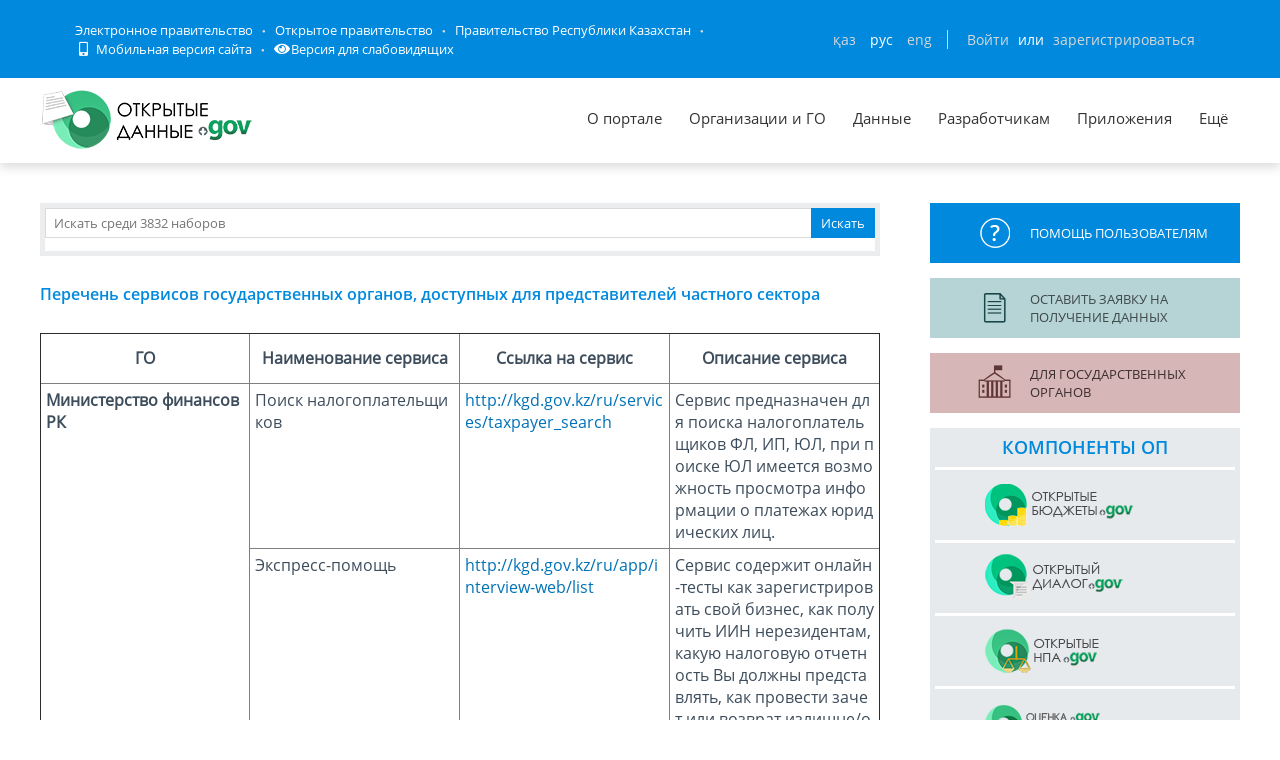

--- FILE ---
content_type: text/html; charset=utf-8
request_url: https://data.egov.kz/pages/portalpage?id=67020094
body_size: 18061
content:
<html class="" lang="ru">
<head>
    <meta charset="utf-8">
    <title>Перечень сервисов государственных органов, доступных для представителей частного сектора</title>
    <link rel="icon" type="image/png" href="/public/images/icondata.png">

    
    
    <meta content="width=device-width, initial-scale=1.0" name="viewport">
    

    <meta http-equiv="X-UA-Compatible" content="IE=edge,chrome=1">

    <meta content="Перечень сервисов государственных органов, доступных для представителей частного сектора" name="description">
    <meta content="Перечень сервисов государственных органов, доступных для представителей частного сектора" name="keywords">
    <meta content="egov" name="author">
    <meta name="robots" content="index, follow">

    <meta property="og:site_name" content="Открытые данные">
    <meta property="og:title" content="Перечень сервисов государственных органов, доступных для представителей частного сектора">
    <meta property="og:description" content="Перечень сервисов государственных органов, доступных для представителей частного сектора">
    <meta property="og:type" content="website">
    <meta property="og:image" content="https://data.egov.kz/public/images/logodataru.png"><!-- link to image for socio -->
    <meta property="og:url" content="https://data.egov.kz/pages/portalPage?id=67020094">

    <link rel="stylesheet" href="/public/css/style.css" />
    <link href="/public/assets/frontend/layout/css/style.css" rel="stylesheet">
    <link href="/public/assets/global/css/components.css" rel="stylesheet">

    <!-- Global styles START -->
    <link href="/public/assets/global/plugins/font-awesome/css/font-awesome.min.css" rel="stylesheet">
    <link href="/public/assets/global/plugins/bootstrap/css/bootstrap.min.css" rel="stylesheet">
    <!-- Global styles END -->

    <link href="/public/assets/global/plugins/ion.rangeslider/css/ion.rangeSlider.css" rel="stylesheet" type="text/css"/>
    <link href="/public/assets/global/plugins/ion.rangeslider/css/ion.rangeSlider.Metronic.css" rel="stylesheet" type="text/css"/>

    <!-- BEGIN PAGE LEVEL STYLES -->
    <link rel="stylesheet" type="text/css" href="/public/assets/global/plugins/bootstrap-select/bootstrap-select.min.css"/>
    <link rel="stylesheet" type="text/css" href="/public/assets/global/plugins/select2/select2.css"/>
    <link rel="stylesheet" type="text/css" href="/public/assets/global/plugins/jquery-multi-select/css/multi-select.css"/>
    <!-- BEGIN THEME STYLES -->

    <!-- Page level plugin styles START -->
    <link href="/public/assets/global/plugins/fancybox/source/jquery.fancybox.css" rel="stylesheet">
    <link href="/public/assets/global/plugins/carousel-owl-carousel/owl-carousel/owl.carousel.css" rel="stylesheet">
    <link href="/public/assets/global/plugins/slider-revolution-slider/rs-plugin/css/settings.css" rel="stylesheet">
    <link href="/public/assets/global/plugins/uniform/css/uniform.default.css" rel="stylesheet" type="text/css">
    <link href="/public/assets/global/plugins/bootstrap-switch/css/bootstrap-switch.min.css" rel="stylesheet" type="text/css"/>

    <link href="/public/assets/global/plugins/jquery-ui/jquery-ui-1.10.3.custom.min.css" rel="stylesheet"/>
    <!-- Page level plugin styles END -->
    <link rel="stylesheet" type="text/css" href="/public/assets/global/plugins/bootstrap-toastr/toastr.min.css"/>
    <!-- Theme styles START -->
    <link href="/public/assets/global/css/components.css" rel="stylesheet">
    <link href="/public/assets/global/css/plugins.css" rel="stylesheet">
    <link href="/public/assets/frontend/layout/css/style.css" rel="stylesheet">
    <link href="/public/assets/frontend/pages/css/style-shop.css" rel="stylesheet" type="text/css">
    <link href="/public/assets/frontend/pages/css/style-revolution-slider.css" rel="stylesheet"><!-- metronic revo slider styles -->
    <link href="/public/assets/frontend/layout/css/style-responsive.css" rel="stylesheet">
    <link href="/public/assets/frontend/layout/css/themes/green.css" rel="stylesheet" id="style-color">
    <link href="/public/assets/frontend/layout/css/custom.css" rel="stylesheet">
    <link href="/public/assets/global/plugins/simple-line-icons/simple-line-icons.min.css" rel="stylesheet">
    <link rel="stylesheet" type="text/css" href="/public/assets/global/plugins/typeahead/typeahead.css">
    <link rel="stylesheet" type="text/css" href="/public/css/jcarousel.basic.css">

    <link href="/public/stylesheets/main.css" rel="stylesheet">
    <link href="/public/stylesheets/e-header.css" rel="stylesheet">

    <style type="text/css">
    </style>

    <link rel="stylesheet" type="text/css" href="/public/css/jcarousel.basic.css">

    <link rel="stylesheet" type="text/css" href="/public/slick/slick.css" />
    <link rel="stylesheet" type="text/css" href="/public/slick/slick-theme.css" />

    <link rel="stylesheet" href="/public/mobile/mobile.css"/>
    <link href="/public/mobile/mobile_full_view.css" rel="stylesheet" type="text/css">

    <!--Spec version-->
    <link rel="stylesheet" href="/public/spec/spec.css"/>
    <link href="/public/spec/spec-inverted.css" rel="stylesheet">
    <link rel="stylesheet" href="/public/fontawesome/css/all.css">

</head>

<body id="body-id" class=" ">
<div
        class="op-title-info"
        data-legalacts="component.OPENNPA"
        data-data="component.OPENDATA"
        data-budget="component.OPENBUDGET"
        data-dialog="component.OPENDIALOG"
        data-evaluation="component.EVALUATION"
        data-calendar_epir_events="calendar_epir_events"
></div>







<div id="proposalModal" class="modal fade" tabindex="-1" data-backdrop="static" data-keyboard="false">
    <div class="modal-dialog" style="z-index: 99999">
        <div class="modal-content">
            <div class="modal-header">
                <button type="button" class="close" data-dismiss="modal" aria-hidden="true"></button>
                <h4 class="modal-title">Заявка на открытые данные</h4>
            </div>
            <div class="modal-body">
                <ul class="nav nav-tabs nav-justified">
                    <li class="active" id="actualTab">
                        <a href="#tab_1_1_1" data-toggle="tab">
                        На актуализацию </a>
                    </li>
                    <li class="" id="publishTab">
                        <a href="#tab_1_1_2" data-toggle="tab">
                        На публикацию </a>
                    </li>

                </ul>
                <div class="tab-content">
                    <div class="tab-pane active" id="tab_1_1_1">
                        Для добавления заявки Вам необходимо осуществить <a href="/security/loginwithproposalmodal">авторизацию</a> или <a href="https://idp.egov.kz/idp/register.jsp">зарегистрироваться</a> 
                    </div>
                    <div class="tab-pane" id="tab_1_1_2">
                        Для добавления заявки Вам необходимо осуществить <a href="/security/loginwithproposalmodal">авторизацию</a> или <a href="https://idp.egov.kz/idp/register.jsp">зарегистрироваться</a> 
                    </div>

                </div>
            </div>
            <div class="modal-footer">
                <button type="button" data-dismiss="modal" class="btn default">Отмена</button>
            </div>
        </div>
    </div>
</div>





<link href="/public/assets/global/plugins/bvi/css/bvi.min.css" rel="stylesheet">
<div id="top">
    
    
    <header class="b-header">
    
        <div class="b-header__container container">
            <a href="#" class="b-header__menu-links js_showHeaderMenu">
                <span class="b-header__menu-btn"></span>
            </a>
            <div class="b-header__link-block js_headerMenu">
                <ul class="b-header__list">
                    <li class="b-header__list-item">
                        <a href="http://egov.kz" target="_blank" class="b-header__list-link">Электронное правительство</a>
                    </li>
                    <li class="b-header__list-item">
                        <a href="http://open.egov.kz" target="_blank" class="b-header__list-link">Открытое правительство</a>
                    </li>
                    <li class="b-header__list-item">
                        
                        <a href="http://government.kz/ru" target="_blank" class="b-header__list-link">Правительство Республики Казахстан</a>
                        
                        
                        
                    </li>
                    <li class="b-header__list-item mobile-version hide-spec hide-mobile">
                        <a href="javascript:void(0);" class="b-header__list-link">
                            <i class="fas fa-mobile-alt"></i>
                            Мобильная версия сайта</a>
                    </li>
<!--                    <li class="b-header__list-item spec-version hide-spec hide-mobile">-->
<!--                        <a href="javascript:void(0);" class="bvi-open b-header__list-link">-->
<!--                            <i class="fas fa-eye"></i>-->
<!--                            Версия для слабовидящихfffffffffff</a>-->
<!--                    </li>-->
                    <li class="b-header__list-item">
                        <a href="#" class="bvi-open b-header__list-link" title="Версия сайта для слабовидящих"><i class="fas fa-eye"></i>Версия для слабовидящих</a>
                    </li>
                </ul>
            </div>
            <div class="b-header__block">
                <div class="b-header__infoblock">
                    <div class="b-header__info b-header__info--lang">
                        <a href="/application/changelang?lang=kk" data-lang="kk" class=" b-header__link">ҚАЗ</a>
                        <a href="/application/changelang?lang=ru" data-lang="ru" class="b-header__link_active2 b-header__link">РУС</a>
                        <a href="/application/changelang?lang=en" data-lang="en" class=" b-header__link">ENG</a>
                    </div>
                    
                    
                        <div class="b-header__info">
                            <a href="/security/login" class="b-header__link">Войти</a>
                            <span class="b-header__text">или</span>
                            <a href="https://idp.egov.kz/idp/register.jsp" class="b-header__link">зарегистрироваться</a>
                        </div>
                    
                </div>
            </div>
        </div>
    </header>
    <!-- END HEADER -->
    <div id="top_2">
        <div class="inblock">
            <a id="logo" href="/"><img src="/public/images/logodataru.png"  /></a>
			<div class="resize top-menu-wrapper">
                <ul class="topmenu topright resize">
                    <li class=""><a href="/pages/about" >О портале</a></li>
                    <li class=""><a href="/govagenciescontroller/list" >Организации и ГО</a></li>
                    <li class="">
                        <a href="/datasets/listbygovagency">Данные</a>

                        <ul class="dropdown-menu">
                            <li class=""><a href="/datasets/listbycategory">По категориям</a></li>
                            <li class=""><a href="/datasets/listbygovagency">По ГО/организациям</a></li>
                            <li class=""><a href="/datasets/byusers">От внешних пользователей</a></li>
                            <li class=" hide-mobile"><a href="/proposals/actualize">Заявки</a></li>
                            <li class="show-mobile"><a href="#">Категории</a></li>
                            <li class=""><a href="/datasets/archive">Архивы</a></li>
                        </ul>
                    </li>
                    <li class="">
                        <a href="/pages/samples">Разработчикам</a>

                        <ul class="dropdown-menu">
                            <li><a href="/pages/samples">Описание API</a></li>
                            <li><a href="/pages/format">Формат данных</a></li>
                            <li class="">
                                <a href="/services/sample">
                                Примеры сервисов
                                </a>

                                <ul class="dropdown-menu">
                                    <li><a href="/services/rka">Поиск по РКА</a></li>
                                    <li><a href="/services/street">Проверка улиц</a></li>
                                    <li><a href="/services/con">Поиск ЦОН</a></li>
                                    <li><a href="/services/notaries">Поиск Нотариус</a></li>
                                    <li><a href="/services/pharmacy">Поиск Аптек</a></li>
                                </ul>
                            </li>
                            <li><a href="/application/downloadservicelist"><span>Перечень сервисов</span></a></li>
                            <li><a href="/profile/apikeylist"><span>Кабинет разработчика</span></a></li>

                        </ul>
                    </li>
                    <li class="show-mobile"><a href="javascript:void(0);">Подать заявку</a>
                        <ul>
                            <li><a
                                    data-original-title="Заявка на открытые данные"
                                    data-placement="left"
                                    data-toggle="modal"
                                    href="#proposalModal">На публикацию</a></li>
                            <li><a
                                    data-original-title="Заявка на открытые данные"
                                    data-placement="left"
                                    data-toggle="modal"
                                    href="#proposalModal">На актуализацию</a></li>
                        </ul>
                    </li>

                    <!--<li class=" hide-mobile"><a href="/news/list">Новости</a></li>-->
                    <li class=""><a href="/apps/list">Приложения</a></li>
                    <li class="show-mobile"><a href="javascript:void(0);">Компоненты ОП</a>
                        <ul>
                            <li><a class="none-decoration" href="https://dialog.egov.kz/">Открытый диалог</a></li>
                            <li><a class="none-decoration" href="https://budget.egov.kz/">Открытые бюджеты</a></li>
                            <li><a class="none-decoration" href="https://legalacts.egov.kz/">Открытые НПА</a></li>
                            <li><a class="none-decoration" href="https://evaluation.egov.kz/">Оценка эффективности деятельности ГО</a></li>
                        </ul>
                    </li>
                    <li class="show-mobile"><a href="/pages/help">Помощь пользователям</a></li>
                    <li>
                        <a>Ещё</a>

                        <ul class="dropdown-menu">
                            <li class=""><a href="/pages/faq">FAQ</a></li>

                            <li class=""><a href="/contests/list">Конкурсы</a></li>
                            
                            
                                <li class=""><a href="/pages/portalpage?id=57238451">АИС ОИП</a></li>
                                
                                <li class=""><a href="/pages/portalpage?id=122085422">Сервисы КПСиСУ</a></li>
                                
                                
                        </ul>
                    </li>
                </ul>
            </div>
        </div>
        <div class="extended-search col-xs-12 show-mobile">
            <div class="button-wrapper col-xs-12">
                <div class="button-position"></div>
            </div>
            <form action="/datasets/search" method="GET" id="searchM">
                <div id="mainBlock" style="display: none; width: 829px;padding: 15px">
                <input type="text" name="expType" id="expType" value="0" style="display: none"/>
                <div class="row">
                    <div class="col-xs-12 col-sm-6 col-md-6">
                        <div class="form-group">
                            <label for="govAgencyId">Владелец</label>
                            <select class="form-control" name="govAgencyId" id="govAgencyId">
                                <option value="">Не указано</option>
                                
                            </select>
                            <label for="category">Категории</label>
                            <select class="form-control" name="category">
                                <option value="">Не указано</option>
                                
                                <option value="AVS-EI0B99eXTcgzfxyo">Государственный сектор</option>
                                
                                <option value="AVHs8sbVNUjQC95Q0cm9">Здравоохранение</option>
                                
                                <option value="AX0OQPoNG0QrlYMCh_Ui">Инновации и связь</option>
                                
                                <option value="AXBYBzt4GpHoG9G1U8bl">Культура. Информация.</option>
                                
                                <option value="AXBYDCDMGpHoG9G1U8b7">Население и общество</option>
                                
                                <option value="AVHs80ZbNUjQC95Q0cri">Образование и наука</option>
                                
                                <option value="AVHs-IzUNUjQC95Q0d0s">Правовая система и общественная безопасность</option>
                                
                                <option value="AVUumIGU99eXTcgzf6YQ">Промышленность</option>
                                
                                <option value="AVUGiYXo99eXTcgzf4b8">Сельское, лесное, охотничье и рыбное хозяйства</option>
                                
                                <option value="AVSkW4E-99eXTcgzeLZt">Строительство и жилищно-коммунальное хозяйство</option>
                                
                                <option value="AVWfvGzsv7qpUunhUQ9U">Торговля</option>
                                
                                <option value="AVHs9wRnNUjQC95Q0dd2">Транспорт</option>
                                
                                <option value="AVHs8-bUNUjQC95Q0c0r">Труд, занятость и социальное обеспечение</option>
                                
                                <option value="AVWWoCRhv7qpUunhUOSf">Туризм и спорт</option>
                                
                                <option value="AVHs9e09NUjQC95Q0dQH">Финансы</option>
                                
                                <option value="AVHs-SziNUjQC95Q0d92">Экология, окружающая среда и гражданская защита</option>
                                
                                <option value="AVS9OWO599eXTcgzfxvi">Экономика</option>
                                
                                <option value="AVWQUcRBv7qpUunhTlT9">Энергетика</option>
                                
                            </select>
                        </div>
                    </div>
                    <div class="col-xs-12 col-sm-6 col-md-6">
                        <div class="form-group">
                            <label for="statusType">Статус актуальности</label>
                            <select class="form-control" name="statusType">
                                <option value="">Не указано</option>
                                <option value="1">Да</option>
                                <option value="0">Нет</option>
                            </select>
                            <label for="actualType">Тип актуализации</label>
                            <select class="form-control" name="actualType">
                                <option value="">Не указано</option>
                                <option value="DAILY">Ежедневно</option>
                                <option value="WEEKLY">Еженедельно</option>
                                <option value="MONTHLY">Ежемесячно</option>
                                <option value="QUARTERLY">Ежеквартально</option>
                                <option value="YEARLY">Ежегодно</option>
                                <option value="CONSTANTLY">Постоянно</option>
                                <option value="TWO_TIMES_A_YEAR">2 раза в год</option>
                                <option value="ONCE_EVERY_SIX_MONTHS">1 раз в полгода</option>
                                <option value="ONCE_EVERY_THREE_YEARS">1 раз в 3 года</option>
                                <option value="ONCE_EVERY_FOUR_YEARS">1 раз в 4 года</option>
                                <option value="ONCE_EVERY_FIVE_YEARS">1 раз в 5 лет</option>

                                <option value="AS_NEEDED">По мере необходимости</option>
                            </select>
                            <label class="control-label">Сортировать&nbsp;По:</label>
                            <select class="form-control" name="datasetSortSelect">
                                <option value="createdDateAsc">Дате создания (По возрастанию)</option>
                                <option value="createdDateDesc"
                                        selected="selected">Дате создания (По убыванию)</option>
                                <option value="modifiedDateAsc">Дате обновления (По возрастанию)</option>
                                <option value="modifiedDateDesc">Дате обновления (По убыванию)</option>
                            </select>
                            <div class="date-extended-search">
                                <label for="pDateBeg" style="font-size: 13px;">Период публикации</label>
                                <div class="form-control" style="border: none!important;">
                                    <span class="input-wrapper"><input type="date" name="pDateBeg"/></span>
                                    <span class="input-wrapper"><input type="date" name="pDateEnd"/></span>
                                </div>
                            </div>
                        </div>
                    </div>
                </div>
                <div class="modal-footer">
                    <div class="extended-search-footer-button">
                        <button type="button" class="btn btn-danger" onclick="mainReset()">Сбросить</button>
                    </div>
                    <div class="extended-search-footer-button">
                        <button type="submit" class="btn btn-success">Искать</button>
                    </div>
                </div>
                    <input type="hidden" name="text" id="mobile-text-field" />
            </div>
            </form>
        </div>
    </div>
</div>
<script src="/public/assets/global/plugins/jquery-1.11.0.min.js" type="text/javascript"></script>
<script src="/public/assets/global/plugins/bvi/js/js.cookie.js" type="text/javascript"></script>
<script src="/public/assets/global/plugins/bvi/js/bvi-init.js" type="text/javascript"></script>
<script src="/public/assets/global/plugins/bvi/js/bvi.min.js" type="text/javascript"></script>
<input type="hidden" name="authenticityToken" value="f708f64b555c246fbdfbdb45139d0500be8ccbab"/>





<div class="resize">
<div id="main_1" class="mainblock resize">
    <div class="mainleft">

        <div id="search">
            <form action="/datasets/search" method="GET">
                <input type="text" name="text" class="text" placeholder="Искать среди 3832 наборов" /><input type="submit" name="ok" class="button" value="Искать" />
            </form>
        </div>
    

    <h4 class="margin-top-30 margin-bottom-30">Перечень сервисов государственных органов, доступных для представителей частного сектора</h4>
    <div class="page-body">
    <style type="text/css">th {text-align: center; vertical-align: middle; height: 50px; word-break: break-all;}
  td {vertical-align: top; padding: 5px 5px; word-break: break-all;}
a {color:#0073b7}
</style>
<table align="right" border="1" cellpadding="1" cellspacing="1" style="width: 100%; table-layout: fixed">
	<thead>
		<tr>
			<th scope="col">ГО</th>
			<th scope="col"><b>Наименование сервиса</b></th>
			<th scope="col"><b>Ссылка на сервис</b></th>
			<th scope="col"><b>Описание сервиса</b></th>
		</tr>
	</thead>
	<tbody>
		<tr>
			<td colspan="1" rowspan="16"><b>Министерство финансов РК</b></td>
			<td>Поиск налогоплательщиков</td>
			<td><a href="http://kgd.gov.kz/ru/services/taxpayer_search">http://kgd.gov.kz/ru/services/taxpayer_search</a></td>
			<td>Сервис предназначен для поиска налогоплательщиков ФЛ, ИП, ЮЛ, при поиске ЮЛ имеется возможность просмотра информации о платежах юридических лиц.</td>
		</tr>
		<tr>
			<td>Экспресс-помощь</td>
			<td><a href="http://kgd.gov.kz/ru/app/interview-web/list">http://kgd.gov.kz/ru/app/interview-web/list</a></td>
			<td>Сервис содержит онлайн-тесты как зарегистрировать свой бизнес, как получить ИИН нерезидентам, какую налоговую отчетность Вы должны представлять, как провести зачет или возврат излишне/ошибочно уплаченной суммы налога, платы, госпошлины или сбора.</td>
		</tr>
		<tr>
			<td>Реестр плательщиков НДС</td>
			<td><a href="http://kgd.gov.kz/ru/services/ndspayer_search">http://kgd.gov.kz/ru/services/ndspayer_search</a></td>
			<td>Сервис предоставляет возможность пользователям произвести запрос на наличие налогоплательщика Республики Казахстан, зарегистрированного в качестве плательщика НДС.</td>
		</tr>
		<tr>
			<td>Сведения об отсутствии (наличии) налоговой задолженности</td>
			<td><a href="http://kgd.gov.kz/ru/app/culs-taxarrear-search-web">http://kgd.gov.kz/ru/app/culs-taxarrear-search-web</a></td>
			<td>Сервис предназначен для поиска сведений об отсутствии (наличии) налоговой задолженности по заданным критериям.</td>
		</tr>
		<tr>
			<td>Поиск неблагонадежных налогоплательщиков</td>
			<td><a href="http://kgd.gov.kz/ru/services/taxpayer_search_unreliable">http://kgd.gov.kz/ru/services/taxpayer_search_unreliable</a></td>
			<td>Сервис предназначен для поиска неблагонадежных налогоплательщиков, а также пользователь имеет возможность выгрузить списки неблагонадежных налогоплательщиков по Республике Казахстан.</td>
		</tr>
		<tr>
			<td>Розыск</td>
			<td><a href="http://kgd.gov.kz/ru/wanted">http://kgd.gov.kz/ru/wanted</a></td>
			<td>Сервис предназначен для просмотра информации о лицах, объявленных в розыск за совершение уголовных правонарушений в сфере экономической деятельности.</td>
		</tr>
		<tr>
			<td>Электронная книга жалоб</td>
			<td><a href="http://kgd.gov.kz/ru/ebook">http://kgd.gov.kz/ru/ebook</a></td>
			<td>Сервис предназначен для обращений на неправомерные действия должностных лиц органов государственных доходов.</td>
		</tr>
		<tr>
			<td>Поиск сведений о лицах-получателях денег и (или) иного имущества из иностранных источников</td>
			<td><a href="http://kgd.gov.kz/ru/app/kgd-search-money-from-foreign-sources-web">http://kgd.gov.kz/ru/app/kgd-search-money-from-foreign-sources-web</a></td>
			<td>Сервис предназначен для поиска сведений о лицах-получателях денег и (или) иного имущества из иностранных источников.</td>
		</tr>
		<tr>
			<td>Сервис проверки достоверности учетно-контрольной марки на алкогольную продукцию</td>
			<td><a href="http://kgd.gov.kz/ru/services/product_check">http://kgd.gov.kz/ru/services/product_check</a></td>
			<td>Сервис позволяет осуществить поиск достоверности учетно-контрольной марки на алкогольную продукцию по серию и номеру марки. Портал проверяет по указанным номерам в базе данных наличие, либо отсутствие учетно-контрольной марки на алкогольную продукцию.</td>
		</tr>
		<tr>
			<td>Проверка контрольного чека по регистрационному номеру контрольно-кассовой машины</td>
			<td><a href="http://kgd.gov.kz/ru/services/kkm_check">http://kgd.gov.kz/ru/services/kkm_check</a></td>
			<td>Сервис позволяет осуществить поиск контрольного чека по ИИН/БИН и регистрационному номеру контрольно-кассовой машины. Портал проверяет по указанным критериям в базе данных наличие, либо отсутствие ККМ.</td>
		</tr>
		<tr>
			<td>Поиск налогоплательщиков, находящихся на стадии ликвидации</td>
			<td><a href="http://kgd.gov.kz/ru/services/taxpayer_search_liquid">http://kgd.gov.kz/ru/services/taxpayer_search_liquid</a></td>
			<td>Сервис содержит данные о налогоплательщиках, находящихся на стадии ликвидации.</td>
		</tr>
		<tr>
			<td>Поиск налогоплательщиков, сделки (операции) с которыми совершены без фактического выполнения работ, оказания услуг, отгрузки товаров</td>
			<td><a href="http://kgd.gov.kz/ru/taxpayer">http://kgd.gov.kz/ru/taxpayer</a></td>
			<td>Сервис позволяет узнать информацию о налогоплательщиках, сделки (операции) с которыми совершены без фактического выполнения работ, оказания услуг, отгрузки товаров.</td>
		</tr>
		<tr>
			<td>Ввод и печать форм платежных документов</td>
			<td><a href="http://kgd.gov.kz/ru/forms">http://kgd.gov.kz/ru/forms</a></td>
			<td>Сервис позволяет налогоплательщикам набрать и распечатать платежное поручение и (или) квитанцию по уплате налогов и других обязательных платежах в бюджет.</td>
		</tr>
		<tr>
			<td>Поиск документа, подтверждающего резидентство РК</td>
			<td><a href="http://kgd.gov.kz/ru/app/residence-certificates-info-web">http://kgd.gov.kz/ru/app/residence-certificates-info-web</a></td>
			<td>Сервис проверки документа, подтверждающего резидентство РК.</td>
		</tr>
		<tr>
			<td>Реестр саморегулируемых организаций</td>
			<td><a href="http://kgd.gov.kz/ru/content/reestr-samoreguliruemyh-organizaciy-1">http://kgd.gov.kz/ru/content/reestr-samoreguliruemyh-organizaciy-1</a></td>
			<td>Сервис позволяет узнать информацию о саморегулируемых организациях, подавших уведомление о начале деятельности в Комитет государственных доходов Министерства финансов Республики Казахстан.</td>
		</tr>
		<tr>
			<td>Сведения о приостановлении (продлении, возобновлении) представления налоговой отчетности и об отзыве налоговой отчетности</td>
			<td><a href="http://kgd.gov.kz/ru/app/sono-taxdeclaration-search-web">http://kgd.gov.kz/ru/app/sono-taxdeclaration-search-web</a></td>
			<td>Сервис по предоставлению сведений о приостановлении (продлении, возобновлении) представления налоговой отчетности и об отзыве налоговой отчетности.</td>
		</tr>
		<tr>
			<td colspan="1" rowspan="4"><b>Министерство юстиции РК</b></td>
			<td>Реестр должников по исполнительным производствам</td>
			<td><a href="http://www.adilet.gov.kz/ru/kisa/erd">http://www.adilet.gov.kz/ru/kisa/erd</a></td>
			<td>Сервис по предоставлению сведений из АИС &laquo;Единый реестр должников&raquo;.</td>
		</tr>
		<tr>
			<td>Список должников, временно ограниченных на выезд из РК</td>
			<td><a href="http://www.adilet.gov.kz/ru/kisa/zapret">http://www.adilet.gov.kz/ru/kisa/zapret</a></td>
			<td>Сервис по предоставлению сведений из АИС &laquo;Единый реестр должников&raquo;.</td>
		</tr>
		<tr>
			<td>Проверка постановлений судебных исполнителей</td>
			<td><a href="https://aisoip.adilet.gov.kz/lawman/faces/documents.jspx?_afrLoop=5346084690386056&amp;_afrWindowMode=0&amp;_adf.ctrl-state=12ugnpn4yp_4">https://aisoip.adilet.gov.kz/lawman/faces/documents.jspx?_afrLoop=5346084690386056&amp;_afrWindowMode=0&amp;_adf.ctrl-state=12ugnpn4yp_4</a></td>
			<td>С помощью уникального номера электронного постановления можно удостовериться в том, что документ был сформирован на портале АИС &laquo;Органов исполнительного производства&raquo;.</td>
		</tr>
		<tr>
			<td>Реестр охранных документов</td>
			<td><a href="https://gosreestr.kazpatent.kz/">https://gosreestr.kazpatent.kz/</a></td>
			<td>Сервис по поиску информации из государственных реестров изобретений, полезных моделей, промышленных образцов, товарных знаков, наименований мест происхождения товаров, селекционных достижений РК.</td>
		</tr>
		<tr>
			<td colspan="1" rowspan="3"><b>Верховный суд РК</b></td>
			<td>Банк судебных актов</td>
			<td><a href="http://sud.gov.kz/rus/content/bank-sudebnyh-aktov">http://sud.gov.kz/rus/content/bank-sudebnyh-aktov</a></td>
			<td>Сервис по доступу к вступившим в законную силу судебным актам (решениям, постановлениям, приговорам), вынесенным судами в 2009-2018 годах.</td>
		</tr>
		<tr>
			<td>Графики рассмотрения судебных дел</td>
			<td><a href="http://sud.gov.kz/rus/schedule/supervision">http://sud.gov.kz/rus/schedule/supervision</a></td>
			<td>Календарь судебных дел</td>
		</tr>
		<tr>
			<td>Судебный кабинет</td>
			<td><a href="http://office.sud.kz/">http://office.sud.kz/</a></td>
			<td>Единое окно для доступа к электронным сервисам судебных органов РК</td>
		</tr>
		<tr>
			<td colspan="1" rowspan="9"><b>Генеральная прокуратура РК</b></td>
			<td>Подача заявления в полицию</td>
			<td><a href="http://service.pravstat.kz/EussWar/start_sign.jsp">http://service.pravstat.kz/EussWar/start_sign.jsp</a> (с ЭЦП); <a href="http://service.pravstat.kz/EussWar/start_sms.jsp">http://service.pravstat.kz/EussWar/start_sms.jsp</a> (без ЭЦП)</td>
			<td>Сервис для подачи заявлений о преступлениях или происшествиях в режиме реального времени посредством электронного портала Комитета по правовой статистики и специальных учетов Генеральной прокуратуры РК (КПСиСУ).</td>
		</tr>
		<tr>
			<td>Проверка заявления в полицию</td>
			<td><a href="http://qamqor.gov.kz/portal/page/portal/POPageGroup/Services/Euss">http://qamqor.gov.kz/portal/page/portal/POPageGroup/Services/Euss</a></td>
			<td>Сервис для проверки регистрации заявления (сообщения) об уголовном правонарушении по номеру талона, который был выдан правоохранительными органами при принятии заявления.</td>
		</tr>
		<tr>
			<td>Проверка обращения в государственные органы</td>
			<td><a href="http://qamqor.gov.kz/portal/page/portal/POPageGroup/Services/Euol">http://qamqor.gov.kz/portal/page/portal/POPageGroup/Services/Euol</a></td>
			<td>Сервис для проверки письменного обращения по номеру талона.</td>
		</tr>
		<tr>
			<td>Информация об участии транспортного средства в ДТП, повлекших гибель или ранение людей</td>
			<td><a href="http://qamqor.gov.kz/portal/page/portal/POPageGroup/Services/Trans">http://qamqor.gov.kz/portal/page/portal/POPageGroup/Services/Trans</a></td>
			<td>Сервис для проверки информации о транспортных средствах, участвовавших в дорожно - транспортных происшествиях, в результате которых пострадали люди.</td>
		</tr>
		<tr>
			<td>Информация о штрафах</td>
			<td><a href="http://qamqor.gov.kz/portal/page/portal/POPageGroup/Services/Su1ap">http://qamqor.gov.kz/portal/page/portal/POPageGroup/Services/Su1ap</a></td>
			<td>Сервис для проверки информации об административных правонарушениях, неоплаченных штрафах и фактах оплаты штрафов.</td>
		</tr>
		<tr>
			<td>Информация о проверках бизнеса</td>
			<td><a href="http://qamqor.gov.kz/portal/page/portal/POPageGroup/Services/Su">http://qamqor.gov.kz/portal/page/portal/POPageGroup/Services/Su</a></td>
			<td>Сервис для контроля законности проверки того или иного госоргана (СЭС, пожарная служба, налоговая проверка и т.д.).</td>
		</tr>
		<tr>
			<td>Розыск детей</td>
			<td><a href="http://qamqor.gov.kz/portal/page/portal/POPageGroup/Services/SearchChildren">http://qamqor.gov.kz/portal/page/portal/POPageGroup/Services/SearchChildren</a></td>
			<td>Сервис для проверки детей, находящихся в розыске.</td>
		</tr>
		<tr>
			<td>Розыск преступников, должников, без вести пропавших лиц</td>
			<td><a href="http://qamqor.gov.kz/portal/page/portal/POPageGroup/Services/SuRet">http://qamqor.gov.kz/portal/page/portal/POPageGroup/Services/SuRet</a></td>
			<td>Сервис для проверки лица на предмет нахождения на розыскном учете КПСиСУ, лиц, скрывшихся от органов дознания, следствия, суда, отбытия наказания и лиц, без вести пропавших.</td>
		</tr>
		<tr>
			<td>Розыск алиментщиков</td>
			<td><a href="http://qamqor.gov.kz/portal/page/portal/POPageGroup/Services/Alimony?_piref36_252287_36_230049_230049.__ora_navigState=page%3Dview%26eventSubmit_doReturn%3DeventSubmit_doReturn">http://qamqor.gov.kz/portal/page/portal/POPageGroup/Services/Alimony?_piref36_252287_36_230049_230049.__ora_navigState=page%3Dview%26eventSubmit_doReturn%3DeventSubmit_doReturn</a></td>
			<td>Сервис для проверки лиц, не выплачивающих алименты.</td>
		</tr>
		<tr>
			<td colspan="1" rowspan="5"><b>Министерство внутренних дел РК</b></td>
			<td>Информация по скоростемерам</td>
			<td><a href="http://mvd.gov.kz/portal/page/portal/mvd/MVD/mvd_nav_iu/speed">http://mvd.gov.kz/portal/page/portal/mvd/MVD/mvd_nav_iu/speed</a></td>
			<td>Сервис для получения информации о нарушениях Правил дорожного движения, зафиксированных автоматическими скоростемерами.</td>
		</tr>
		<tr>
			<td>Информация о краденном автомототранспорте</td>
			<td><a href="http://mvd.gov.kz/portal/page/portal/mvd/MVD/mvd_nav_iu/kravto">http://mvd.gov.kz/portal/page/portal/mvd/MVD/mvd_nav_iu/kravto</a></td>
			<td>Сервис для получения информации из БД &laquo;Криминальный автомототранспорт&raquo;.</td>
		</tr>
		<tr>
			<td>Информация о краденных телефонах сотовой связи</td>
			<td><a href="http://mvd.gov.kz/portal/page/portal/mvd/MVD/mvd_nav_iu/krtel">http://mvd.gov.kz/portal/page/portal/mvd/MVD/mvd_nav_iu/krtel</a></td>
			<td>Сервис для получения информации из БД &laquo;Криминальный телефон&raquo;.</td>
		</tr>
		<tr>
			<td>Информация о штрафах за нарушение ПДД</td>
			<td><a href="http://mvd.gov.kz/portal/page/portal/mvd/MVD/mvd_nav_iu/oplata?_piref133_38549202_133_11299103_11299103.__ora_navigValues=">http://mvd.gov.kz/portal/page/portal/mvd/MVD/mvd_nav_iu/oplata?_piref133_38549202_133_11299103_11299103.__ora_navigValues=</a></td>
			<td>Информация о штрафах за нарушение ПДД по номеру водительского удостоверения.</td>
		</tr>
		<tr>
			<td>Информация об участковых пунктов полиции</td>
			<td><a href="http://mvd.gov.kz/portal/page/portal/mvd/MVD/mvd_nav_iu/upp-0">http://mvd.gov.kz/portal/page/portal/mvd/MVD/mvd_nav_iu/upp-0</a></td>
			<td>Информация об участковых пунктов полиции по Республике Казахстан</td>
		</tr>
		<tr>
			<td colspan="1" rowspan="3"><b>Акимат города Алматы</b></td>
			<td>Проверь себя в списках избирателей</td>
			<td><a href="https://www.almaty.gov.kz/page.php?page_id=5187&amp;lang=1">https://www.almaty.gov.kz/page.php?page_id=5187&amp;lang=1</a></td>
			<td>Сервис для поиска по ИИН и номеру документа в списках избирателей</td>
		</tr>
		<tr>
			<td>Схема движения общественного транспорта</td>
			<td><a href="https://www.almaty.gov.kz/page.php?page_id=4817&amp;lang=1">https://www.almaty.gov.kz/page.php?page_id=4817&amp;lang=1</a></td>
			<td>Информация о движениях общественного транспорта</td>
		</tr>
		<tr>
			<td>Карта Алматы</td>
			<td><a href="http://82.200.133.149:8080/AlmAkimat/">http://82.200.133.149:8080/AlmAkimat/</a></td>
			<td>Карта Алматы</td>
		</tr>
		<tr>
			<td colspan="1" rowspan="3"><b>Национальный Банк Республики Казахстан</b></td>
			<td>Информер основных курсов валют</td>
			<td><a href="http://www.nationalbank.kz/rss/nb.gif">http://www.nationalbank.kz/rss/nb.gif</a></td>
			<td>Сервис информер основных курсов валют с индикаторами понижения или повышения курса в формате &laquo;gif&raquo;</td>
		</tr>
		<tr>
			<td>Курс валют на определенную дату</td>
			<td><a href="http://www.nationalbank.kz/rss/get_rates.cfm?fdate=23.02.2009">http://www.nationalbank.kz/rss/get_rates.cfm?fdate=23.02.2009</a></td>
			<td>Веб-сервис курсов валют на определенную дату</td>
		</tr>
		<tr>
			<td>Ставки вознаграждения банков по привлеченным депозитам</td>
			<td><a href="http://nationalbank.kz/rss/stat_interest_rates.cfm?date=2018-04-11">http://nationalbank.kz/rss/stat_interest_rates.cfm?date=2018-04-11</a></td>
			<td>Веб-сервис по ставкам вознаграждения банков по привлеченным депозитам (по срокам и видам валют)</td>
		</tr>
		<tr>
			<td><b>Министерство цифрового развития инноваций и аэрокосмической промышленности РК</b></td>
			<td>Заказ снимков из космоса</td>
			<td><a href="http://cof.gharysh.kz/COFWelcome/COFWelcomePageRU.html">http://cof.gharysh.kz/COFWelcome/COFWelcomePageRU.html</a></td>
			<td>Сервис по заказу снимков из космоса</td>
		</tr>
		<tr>
			<td><b>Министерство труда и социальной защиты РК</b></td>
			<td>Сервис по предоставлению вакансий с портала &laquo;Электронная биржа труда&raquo;</td>
			<td><a href="https://www.enbek.kz">https://www.enbek.kz</a></td>
			<td>Сервис по предоставлению вакансий с портала &laquo;Электронная биржа труда&raquo;</td>
		</tr>
	</tbody>
</table>

    </div>


        </div>
        <div class="mainright">
            <div class="rightblock">
                <ul class="rightmenu">
                    <li class="rightfaq"><a href="/pages/help">Помощь пользователям</a></li>
                    <li class="rightorder"><a data-original-title="Заявка на открытые данные" data-placement="left" data-toggle="modal" href="#proposalModal">Оставить заявку на получение данных</a></li>
                    <li class="rightforgov"><a href="/arm">Для государственных органов</a></li>
                </ul>
            </div>
            <div class="rightblock statmenu openp">
                <h4>Компоненты ОП</h4>
                <ul>
                    <li><strong><a href="https://budget.egov.kz" target="_blank"><img src="/public/img/open_b_ru.png" /></a></strong></li>
                    <li><strong><a href="https://dialog.egov.kz/" target="_blank"><img src="/public/img/open_d_ru.png" /></a></strong></li>
                    <li><strong><a href="https://legalacts.egov.kz" target="_blank"><img src="/public/img/open_n_ru.png" /></a></strong></li>
                    <li><strong><a href="https://evaluation.egov.kz" target="_blank"><img src="/public/img/logo_eval_ru.png" /></a></strong></li>
                </ul>
            </div>
            <div class="rightblock statmenu">
                <h4>Статистика</h4>
                <p id="timeDisplay"></p>
                <script type="text/javascript">
                    document.getElementById('timeDisplay').innerHTML = getDate();
                    function getDate() {
                        var date = new Date();
                        var day = date.getDate();
                        var year = date.getFullYear().toString();
                        var monthList = new Array("января", "февраля", "марта", "апреля", "мая", "июня", "июля", "августа", "сентября", "октября", "ноября", "декабря");
                        var months = monthList[date.getMonth()];
                        return '<p style="margin: 15px">'+day+' '+months+' '+year+'</p>';
                    }
                </script>
                <ul>
                    <li><span>88</span><strong>Доля актуальности наборов открытых данных</strong></li>
                    <li><span>37</span><strong>Разработанные приложения и сервисы</strong></li>
                    <li><span>1034</span><strong>Заявки на актуализацию</strong></li>
                    <li><span>344</span><strong>Заявки на публикацию</strong></li>
                    <li><span>9984457</span><strong>Просмотры с 01.01.2015 г.</strong></li>
                    <li><span>306193</span><strong>Скачивания с 01.01.2015 г.</strong></li>
                </ul>
            </div>
            <div class="rightblock statmenu video">
                <h4>Видео помощь</h4>
                <iframe width="316" height="202" src="https://www.youtube.com/embed/MbkIj1XhtPc" frameborder="0" allowfullscreen></iframe>
                <a class="morevideo" href="https://www.youtube.com/watch?v=YoAHlfBRWl0">ещё видео</a>
            </div>
        </div>
    <div class="clear"></div>
</div>

<div class="clear"></div>



<iframe src="https://open.egov.kz/widgets/light-components" scrolling="no" class="col-md-12 block-portal-statistic" width="100%" height="323" frameborder="0"></iframe>

<div class="clear"></div>


<div id="footer">
    <div class="inblock">
        <div class="footer_1 footer" style="background-color: #313030">
            <h4>О нас</h4>
            <li><a href="/pages/about">О портале</a></li>
            <!--<li><a href="/news/list">Новости</a></li>-->
            <li><a href="/contests/list">Конкурсы</a></li>
            
            <li><a href="https://www.gov.kz/memleket/entities/mdai/about?lang=ru" target="_blank"><span>Руководитель по развитию сферы ИКТ</span></a></li>
            
            
            
            
            <li><a href="http://adilet.zan.kz/rus/docs/P1500000234" target="_blank"><span>Меры антикоррупционной деятельности</span></a></li>
            
            
            
            <li><a href="http://egov.kz/cms/ru/articles/development_goals" target="_blank">Цели устойчивого развития</a></li>
            <li><a href="https://screenreader.tilqazyna.kz/#download" target="_blank">Экранный диктор</a></li>
            <li><a href="https://open.egov.kz/privacypolicycontroller/index" target="_blank">Политика конфиденциальности</a></li>
            
            <li><a href="https://adilet.zan.kz/rus/docs/V2500035957" target="_blank">Правила размещения информации на портале</a></li>
            
            
            
            <div class="copyright">
                <p>2018 © Открытые данные</p>
            </div>
        </div>
        <div class="footer_2 footer" style="background-color: #313030">
            <h4>Открытые данные</h4>
            <ul style="float: left; padding-right: 10px;">
            <li><a href="/datasets/listbygovagency">По ГО/организациям</a></li>
            <li><a href="/datasets/listbycategory">По категориям</a></li>
            <li><a href="/datasets/archive">Архивы</a></li>
            <li><a href="https://open.egov.kz/subscribes/OPENDATA">Подписки</a></li>
            </ul>
            <ul>
            <li><a href="/proposals/actualize">Заявки на публикацию/актуализацию</a></li>
            <li><a href="/pages/samples">Описание API</a></li>
            <li><a href="/pages/format">Формат данных</a></li>
            <li><a href="/services/sample">Примеры сервисов</a></li>
            <li><a href="/apps/list">Приложения</a></li>
            <li><a href="/pages/faq">FAQ</a></li>
                <li class="show-mobile"><a class="full-version for-mobile" href="javascript:void(0)">Полная версия сайта</a></li>
            </ul>
        </div>
        <div class="footer_3 footer" style="background-color: #313030">
            <h4>Контакты</h4>
            <p><strong>Адрес</strong>: г. Астана, проспект Мангилик Ел, здание 55/15</p><p><strong>Единый контакт-центр</strong>: 1414, +7-7172-906-984</p><p><strong>E-mail</strong>: support@goscorp.kz</p>

            <p><a href="https://www.facebook.com/OpenGovernment.KZ/" class="contact"><img src="/public/img/foot_fb.png" /></a> <a href="https://vk.com/opengovkz" class="contact"><img src="/public/img/foot_vk.png" /></a> <a href="https://twitter.com/OpenGov_kz" class="contact"><img src="/public/img/foot_tw.png" /></a></p>
            <div class="informer">
                <!-- Yandex.Metrika informer -->
                <a href="https://metrika.yandex.kz/stat/?id=51837473&amp;from=informer" target="_blank" rel="nofollow"><img src="https://informer.yandex.ru/informer/51837473/3_1_FFFFFFFF_EFEFEFFF_0_pageviews" style="width:88px; height:31px; border:0;" alt="Яндекс.Метрика" title="Яндекс.Метрика: данные за сегодня (просмотры, визиты и уникальные посетители)" class="ym-advanced-informer" data-cid="51837473" data-lang="ru" /></a>
                <!-- /Yandex.Metrika informer -->
            </div>
        </div>

    </div>
</div>



</div>




<script src="/public/javascripts/prolongate.js" type="text/javascript"></script>


<!-- Load javascripts at bottom, this will reduce page load time -->
<!-- BEGIN CORE PLUGINS (REQUIRED FOR ALL PAGES) -->
<!--[if lt IE 9]>
<script src="/public/assets/global/plugins/respond.min.js"></script>
<![endif]-->
<script src="/public/assets/global/plugins/jquery-1.11.0.min.js" type="text/javascript"></script>
<script src="/public/assets/global/plugins/jquery-migrate-1.2.1.min.js" type="text/javascript"></script>

<script src="/public/assets/global/plugins/jquery-ui/jquery-ui-1.10.3.custom.min.js" type="text/javascript"></script>
<script src="/public/assets/global/plugins/bootstrap/js/bootstrap.min.js" type="text/javascript"></script>
<script src="/public/assets/frontend/layout/scripts/back-to-top.js" type="text/javascript"></script>
<!-- END CORE PLUGINS -->

<!-- BEGIN PAGE LEVEL JAVASCRIPTS (REQUIRED ONLY FOR CURRENT PAGE) -->
<script src="/public/assets/global/plugins/fancybox/source/jquery.fancybox.pack.js" type="text/javascript"></script><!-- pop up -->
<script src="/public/assets/global/plugins/carousel-owl-carousel/owl-carousel/owl.carousel.min.js" type="text/javascript"></script><!-- slider for products -->
<script src="/public/assets/global/plugins/uniform/jquery.uniform.min.js" type="text/javascript" ></script>
<script src="/public/assets/global/plugins/bootstrap-hover-dropdown/bootstrap-hover-dropdown.min.js" type="text/javascript"></script>
<script src="/public/assets/global/plugins/jquery-slimscroll/jquery.slimscroll.min.js" type="text/javascript"></script>
<script src="/public/assets/global/plugins/jquery.blockui.min.js" type="text/javascript"></script>
<script src="/public/assets/global/plugins/jquery.cokie.min.js" type="text/javascript"></script>
<script src="/public/assets/global/plugins/uniform/jquery.uniform.min.js" type="text/javascript"></script>
<script src="/public/assets/global/plugins/bootstrap-switch/js/bootstrap-switch.min.js" type="text/javascript"></script>


<script src="/public/assets/global/plugins/bootbox/bootbox.min.js" type="text/javascript"></script>
<script src="/public/assets/global/plugins/ion.rangeslider/js/ion-rangeSlider/ion.rangeSlider.min.js"></script>
<!-- BEGIN PAGE LEVEL PLUGINS -->

<script type="text/javascript" src="/public/assets/global/plugins/bootstrap-select/bootstrap-select.min.js"></script>
<script type="text/javascript" src="/public/assets/global/plugins/select2/select2.min.js"></script>
<script type="text/javascript" src="/public/assets/global/plugins/jquery-multi-select/js/jquery.multi-select.js"></script>

<script type="text/javascript" src="/public/assets/global/plugins/datatables/media/js/jquery.dataTables.min.js"></script>
<script type="text/javascript" src="/public/assets/global/plugins/datatables/plugins/bootstrap/dataTables.bootstrap.js"></script>
<script type="text/javascript" src="/public/assets/global/plugins/bootstrap-datepicker/js/bootstrap-datepicker.js"></script>
<!-- END PAGE LEVEL PLUGINS -->
<!-- BEGIN RevolutionSlider -->

<script src="/public/assets/global/plugins/slider-revolution-slider/rs-plugin/js/jquery.themepunch.plugins.min.js" type="text/javascript"></script>
<script src="/public/assets/global/plugins/slider-revolution-slider/rs-plugin/js/jquery.themepunch.revolution.min.js" type="text/javascript"></script>
<script src="/public/assets/global/plugins/slider-revolution-slider/rs-plugin/js/jquery.themepunch.tools.min.js" type="text/javascript"></script>
<script src="/public/assets/frontend/pages/scripts/revo-slider-init.js" type="text/javascript"></script>
<!-- END RevolutionSlider -->
<script src="/public/assets/global/plugins/bootstrap-toastr/toastr.min.js"></script>
<!-- END PAGE LEVEL SCRIPTS -->

<script src="/public/assets/admin/pages/scripts/ui-toastr.js"></script>
<script src="/public/assets/global/scripts/metronic.js" type="text/javascript"></script>
<script src="/public/assets/global/scripts/datatable.js"></script>
<script src="/public/assets/frontend/layout/scripts/layout.js" type="text/javascript"></script>
<script src="/public/javascripts/moment.min.js"></script>
<script src="/public/javascripts/datepicker-locales.js"></script>

<script src="/public/assets/global/plugins/typeahead/handlebars.min.js" type="text/javascript"></script>
<script src="/public/assets/global/plugins/typeahead/typeahead.bundle.min.js" type="text/javascript"></script>

<!-- tabs -->
<script type="text/javascript" src="/public/js/addclasskillclass.js"></script>
<script type="text/javascript" src="/public/js/attachevent.js"></script>
<script type="text/javascript" src="/public/js/addcss.js"></script>
<script type="text/javascript" src="/public/js/tabtastic.js"></script>
<!-- /tabs -->

<!-- diagram -->

<script>
    var openEgovUrl = 'https://open.egov.kz';
    window.idpUrl = "https://idp.egov.kz/idp/";
    function subscribe(component, type, id, title, href,  callbackFunction) {
        $.ajax({
            url : openEgovUrl+"/rest/subscribe",
            data : {
                component: component,
                type : type,
                id : id,
                title : title,
                link : href
            },
            method: 'GET',
            xhrFields: {
                withCredentials: true
            }
        }).done(function(data) {
            callbackFunction(data);
        })
    }

    function unsubscribe(component, type, id, callbackFunction) {
        $.ajax({
            url : openEgovUrl+"/rest/unsubscribe",
            data : {
                component: component,
                type : type,
                id : id,
            },
            method: 'GET',
            xhrFields: {
                withCredentials: true
            }
        }).done(function(data) {
            callbackFunction(data);
        })
    }

    function isSubscribed(component, type, id, callbackFunction) {
        $.ajax({
            url : openEgovUrl+"/rest/issubscribed",
            data : {
                component: component,
                type : type,
                id : id
            },
            method: 'GET',
            xhrFields: {
                withCredentials: true
            }
        }).done(function(data) {
            callbackFunction(data);
        })
    }

</script>



<script src="/public/djs/highcharts.js"></script>
<script src="/public/js/jquery.tagcanvas.min.js" type="text/javascript"></script>
<script type="text/javascript" src="/public/js/jquery.jcarousel.min.js"></script>


<script type="text/javascript" src="/public/js/jquery.jcarousel.min.js"></script>
<script src="/public/djs/map.js"></script>
<script src="/public/djs/kz-all.js"></script>

<script src="/public/js/jquery.slides.min.js"></script>

<script type="text/javascript">
    jQuery(document).ready(function() {
        Metronic.init();
        Layout.init();
        Layout.initOWL();
        RevosliderInit.initRevoSlider();
        Layout.initUniform();
        Layout.initTwitter();
        ssopinger.init();
        //Layout.initFixHeaderWithPreHeader(); /* Switch On Header Fixing (only if you have pre-header) */
        //Layout.initNavScrolling();

        toastr.options = {
            "closeButton": true,
            "debug": false,
            "positionClass": "toast-top-right",
            "showDuration": "1000",
            "hideDuration": "1000",
            "timeOut": "5000",
            "extendedTimeOut": "1000",
            "showEasing": "swing",
            "hideEasing": "linear",
            "showMethod": "fadeIn",
            "hideMethod": "fadeOut"
        }
    });

</script>

<script type="text/javascript" src="/public/slick/slick.min.js"></script>

<script src="/public/js/portal.js"></script>

<script type="text/javascript" src="/public/spec/cookie.js"></script>

<script src="/public/mobile/mobile.js"></script>
<script src="/public/spec/spec.js"></script>
<script>
    function initVideo(){
        try{
            $.each($('.page-body').find("a"), function(key, value){
                try {
                    var linkObject = $(value);
                    var link = linkObject.attr('href').toString();

                    if(link.indexOf('.mp4') >= 0 || link.indexOf('.MP4') >= 0){
                        var videoTag =  '<video controls="true" playsinline style="width: 100%;"><source src="'+link+'" type="video/mp4"/><p>Does not support video player.</p></video><br>`';
                        linkObject.replaceWith(videoTag);
                    }
                } catch(err){
                }
            });

        } catch(error){

        }
    }
    initVideo();
</script>

<script src="/public/assets/admin/pages/scripts/components-dropdowns.js"></script>
<script>
    jQuery(document).ready(function() {
        ComponentsDropdowns.init();

        if($('#datasetToSendCategorySelect').length > 0){
            $('#datasetToSendCategorySelect').select2({
                placeholder: "Не выбрано",
                allowClear: true
            });
        }

    });

    if($('#datasetToSendCategorySelect').length > 0){
        $.extend($.fn.select2.defaults, {
            formatMatches: function (matches) { return matches + " results are available, use up and down arrow keys to navigate."; },
            formatNoMatches: function () { return "Данные отсутствуют"; },
            formatInputTooShort: function (input, min) { var n = min - input.length; return "Please enter " + n + " more character" + (n == 1 ? "" : "s"); },
            formatInputTooLong: function (input, max) { var n = input.length - max; return "Please delete " + n + " character" + (n == 1 ? "" : "s"); },
            formatSelectionTooBig: function (limit) { return "You can only select " + limit + " item" + (limit == 1 ? "" : "s"); },
            formatLoadMore: function (pageNumber) { return "Loading more results…"; },
            formatSearching: function () { return "Searching…"; }
        });
    }

    $("#newPublishProposal").change(function() {
        var checked = $(this).is(':checked');
        if (checked == true) {
            $("#publishProposalBlock").show();
        } else {
            $("#publishProposalBlock").hide();
        }
    });


    $("#submitData").click(function() {
        var govAgency = $("#datasetToSendGovAgencySelect").val();
        var categories = $("#datasetToSendCategorySelect").val();
        var token = $("input[name = authenticityToken]").val();
        var file = $("#fileSelect").prop("files")[0];
        if (typeof file == 'undefined') {
            toastr['error']("Отсутвует файл", "Операция неудачна");
            return false;
        } else {
            var data = new FormData();
            data.append("categories", categories);
            data.append("govAgency", govAgency);
            data.append("authenticityToken", token);
            data.append("datasetFile", file);

            toastr['info']("Файл отправлен на проверку, это может занять какое-то время", "Информация");

            try {
                $("#submitData").attr("disabled", true);

                $.ajax({
                    url: "/apicontroller/validateandparsedatasetbyexternaluser",
                    data: data,
                    type: 'POST',
                    cache: false,
                    dataType: 'json',
                    processData: false,
                    contentType: false,
                    context: document.body,
                }).done(function(data) {
                    if (data.code == 0) {
                        toastr['success']("Спасибо за ваше участие! Ваш набор открытых данных отправлен на модерацию. При любых изменениях, вы будете получать уведомления в Личном кабинете", "Операция успешна");
                        $("#dataText").val('');
                        $("#datasetToSendGovAgencySelect").val('');
                        $("#datasetToSendCategorySelect").val([]);
                        $('.bs-select').selectpicker('refresh');
                        $(".select2-search-choice").remove();
                    } else
                    if (data.code == 1) {
                        toastr['error']("Отсутвует файл", "Операция неудачна")
                    } else
                    if (data.code == 2) {
                        toastr['error']("Набор с таким индексом уже существует", "Операция неудачна")
                    } else
                    if (data.code == 3) {
                        toastr['error']("Ошибка формата", "Операция неудачна")
                    } else
                    if (data.code == 4) {
                        toastr['error']("Внутренняя ошибка сервера", "Операция неудачна")
                    } else
                    if (data.code == 5) {
                        toastr['error']("Файл превышает размер", "Операция неудачна")
                    } else
                    if (data.code == 6) {
                        toastr['error']("Неподдерживаемый формат", "Операция неудачна")
                    }  else
                    if (data.code == 7) {
                        toastr['error']("dataset.failed.upload.excel.structure.error", "Операция неудачна")
                    }


                }).always(function() {
                    $("#submitData").removeAttr("disabled");
                });
                return false;
            } catch (e) {
                toastr['error']("Внутренняя ошибка сервера", "Операция неудачна")

                return false;
            }
        }
    });

    $("#actualCategory").change(function() {
        $("#datasetsLoading").show();
        $("#actualDataset").hide();
        $("#actualDatasetSelect").val('');
        $("#actualDataset").find('.select2-chosen').empty();
        $("#actualDatasetSelect").empty();
        $("#actualDatasetSelect").attr("disabled", "disabled");
        var token = $("input[name = authenticityToken]").val();
        $.ajax({
            type: 'POST',
            url: "/datasets/getdatasetsbycategoryidajax",
            context: document.body,
            data: {
                authenticityToken : token,
                categoryId : $(this).val()
            }
        }).success(function(data) {

            $("#actualDatasetSelect").append("<option></option>");
            var lang = "ru";

            var name = 'nameKk';
            if (lang == 'en') {
                name = 'nameEn';
            } else
            if (lang == 'ru') {
                name = 'nameRu';
            }
            for (var i in data) {

                var option = $("<option value='"+data[i].id+"'><b>"+data[i][name]+"</b></option>");
                $("#actualDatasetSelect").append(option);

            }
            $("#actualDatasetSelect").removeAttr("disabled");
            $("#datasetsLoading").hide();
            $("#actualDataset").show();
        });
    })

    function isEmptyField(field) {
        if (field == null || field == undefined || field =='') return true; else return false;
    }

    $("#submitProposal").click(function() {

        var actualTab = $("#actualTab").hasClass("active");

        if (actualTab) {
            var category = $("#actualCategory").val();
            var reason = $("#actualReason").val();
            var dataset = $("#actualDatasetSelect").val();
            var text = $("#actualText").val();
            var token = $("input[name = authenticityToken]").val();

            if (!isEmptyField(category) && !isEmptyField(reason) && !isEmptyField(dataset) && !isEmptyField(text)) {
                $.ajax({
                    url: "/proposals/saveactualproposal",
                    type: 'POST',
                    context: document.body,
                    data: {
                        authenticityToken : token,
                        text : text,
                        category : category,
                        dataset : dataset,
                        reason : reason
                    }
                }).done(function() {
                    toastr['success']("Спасибо за ваше участие! Ваша заявка успешно отправлена на обработку. При любых изменениях статуса Вашей заявки, вы будете получать уведомления в Личном кабинете", "Операция успешна");
                    $("#actualText").val('');
                    $("#actualCategory").val('');
                    $("#actualDatasetSelect").empty();
                    $("#actualDatasetSelect").val('');
                    $("#actualDatasetSelect").attr("disabled", "disabled");
                    $("#actualDataset").find('.select2-chosen').empty();
                    $("#actualReason").val('');
                }).always(function() {
                });
            } else {
                toastr['error']("Заполните все поля", "Операция неудачна");
                return false;
            }


        } else {

            var category = $("#publishCategory").val();
            var dataset = $("#publishDataset").val();
            var description = $("#publishDatasetDescription").val();
            var govAgency = $("#publishGovAgency").val();
            var justification = $("#publishJustification").val();
            var text = $("#publishText").val();
            var token = $("input[name = authenticityToken]").val();



            if (!isEmptyField(category) && !isEmptyField(dataset) && !isEmptyField(description) && !isEmptyField(govAgency)) {
            // if (!isEmptyField(category) && !isEmptyField(dataset) && !isEmptyField(description) && ((!isOtherJurPerson && !isEmptyField(govAgency)) || (isOtherJurPerson && !isEmptyField(otherJurPerson)))) {
                $.ajax({
                    url: "/proposals/savepublishproposal",
                    context: document.body,
                    type: 'POST',
                    data: {
                        authenticityToken : token,
                        text : text,
                        dataset : dataset,
                        description : description,
                        govAgency : govAgency,
                        isOtherJurPerson : null,
                        otherJurPerson : null,
                        justification : justification,
                        category : category
                    }
                }).done(function() {
                    toastr['success']("Спасибо за ваше участие! Ваша заявка успешно отправлена на обработку. При любых изменениях статуса Вашей заявки, вы будете получать уведомления в Личном кабинете", "Операция успешна");
                    $("#publishCategory").val('');
                    $("#publishDataset").val('');
                    $("#publishDatasetDescription").val('');
                    $("#publishText").val('');
                    $("#publishGovAgency").val('');
                    $('.bs-select').selectpicker('refresh');
                    $("#publishJustification").val('');
                    $("#newPublishProposal").prop('checked', false);
                    $("#publishProposalBlock").hide();
                    $("#selectGovAgencyBlock").show();
                    $.uniform.update();
                }).always(function() {
                });
            } else {
                toastr['error']("Заполните все поля", "Операция неудачна");
                return false;
            }

        }
    });

    

</script>


<!-- Yandex.Metrika counter -->
<script type="text/javascript">
    (function (d, w, c) {
        (w[c] = w[c] || []).push(function() {
            try {
                w.yaCounter34601895 = new Ya.Metrika({
                    id:34601895,
                    clickmap:true,
                    trackLinks:true,
                    accurateTrackBounce:true,
                    webvisor:true
                });
            } catch(e) { }
        });

        var n = d.getElementsByTagName("script")[0],
                s = d.createElement("script"),
                f = function () { n.parentNode.insertBefore(s, n); };
        s.type = "text/javascript";
        s.async = true;
        s.src = "https://mc.yandex.ru/metrika/watch.js";

        if (w.opera == "[object Opera]") {
            d.addEventListener("DOMContentLoaded", f, false);
        } else { f(); }
    })(document, window, "yandex_metrika_callbacks");
</script>
<noscript><div><img src="https://mc.yandex.ru/watch/34601895" style="position:absolute; left:-9999px;" alt="" /></div></noscript>
<!-- /Yandex.Metrika counter -->



<!-- Google.Analytics counter-->
<script>
    (function(i,s,o,g,r,a,m){i['GoogleAnalyticsObject']=r;i[r]=i[r]||function(){
                (i[r].q=i[r].q||[]).push(arguments)},i[r].l=1*new Date();a=s.createElement(o),
            m=s.getElementsByTagName(o)[0];a.async=1;a.src=g;m.parentNode.insertBefore(a,m)
    })(window,document,'script','//www.google-analytics.com/analytics.js','ga');

    ga('create', 'UA-36444139-2', 'auto');

    var langValue = 'ru';
    ga('set', 'dimension1', langValue);


    
    ga('send', 'pageview');
</script>
<!-- /Google.Analytics counter-->
<script>
    $(document).ready(function() {
        var langKey = $("html").attr("lang");
        if (langKey == "kz") {langKey = "kk"};
        $(".b-header__link[data-lang]").each(function(){
            var lang = $(this).attr("data-lang");
            if(langKey == lang){
                $(this).addClass("b-header__link--active")
            } else {
                $(this).removeClass("b-header__link--active")
            }
        });

        //header's events
        $('.js_toogleDropdown').hover(function() {
            $(this).find('.js_dropdown').toggleClass('is_show');
        });

        $(document).on('click', '.js_showHeaderMenu', function(e){
            e.preventDefault();
            $('.js_headerMenu').toggleClass('is_show');
            $(this).toggleClass('is_active');
        });

        $(window).resize(function(){
            if ( $(document).width() >= 992) {
                $('.js_headerMenu').removeClass('is_show');
            }
        });
            });

    function avatarCallback(result) {
        if (result !== null && result !== undefined && result !== "" && result.responseInfo.code == "100") {
            $("img[alt='user avatar']").attr("src", "data:image/jpg;base64,"+result.imageBase64);
        }
    }

    function notificationsCallback(result) {
        if (result !== null && result !== undefined && result !== "" && result.responseInfo.code == "100") {
            $("#unread-notifications-count").text(result.indicators.notification.unread);
            $("#unread-requests-count").text(result.indicators.history.unread);

            var notificationsBoxDom = $("#notifications-box");
            var lang = 'ru';
            if (result.indicators.notification.content.length > 0) {
                $("#empty-notifications").hide();
            }
            result.indicators.notification.content.forEach(function(ndata){
                notificationsBoxDom.append(
                        '<a href="'+ndata.url+'" class="b-header__user-link '+(ndata.read?"":"b-header__user-link--active")+'">'+ndata.name[lang+"Text"]+
                        '<span class="b-header__user-link-info">'+(moment(ndata.date).format('HH:mm'))+'</span></a>'
                );
            });

            if (result.indicators.history.content.length > 0) {
                $("#empty-requests").hide();
            }
            var requestsBoxDom = $("#requests-box");
            result.indicators.history.content.forEach(function(rdata){
                requestsBoxDom.append(
                        '<a href="'+rdata.url+'" class="b-header__user-link '+(rdata.read?"":"b-header__user-link--active")+'">'+rdata.name[lang+"Text"]+
                        '<span class="b-header__user-link-info">'+(moment(rdata.date).format('DD.MM.YYYY HH:mm'))+'</span></a>'
                );
            });
        }
    }
</script>




</body>
</html>

--- FILE ---
content_type: application/javascript
request_url: https://data.egov.kz/public/js/portal.js
body_size: 2736
content:
$(document).ready(function(){
    if(!$('html').hasClass('mobile')){
        $('.show-mobile').remove();
    }
    if(!$('body').hasClass('spec')){
        $('.show-spec').remove();
    }

    $('.spec-version').on('click', function () {
        // Добавляем в сессию
        localStorage.setItem("spec", "1");
        // Обновляем стараницу
        location.reload();
    });


    // Виджет календарь событий
    var epir_result = $('.op-title-info').data('calendar_epir_events');
    $.ajax({
        url: '/event-dates',
        method: "GET",
        success: function (result) {
            initCalendar(result, epir_result);
        }
    });

    function startOfMonth(date)
    {
        return new Date(date.getFullYear(), date.getMonth(), 1);
    }

    function truncate(input) {
        var limit = 20;
        if (input.length > limit)
            return input.substring(0,limit) + '...';
        else
            return input;
    }

    var news_by_date = [];

    function initCalendar(result, epir_result = null) {
        var news = result;
        // var news = [];

        if(epir_result){
            epir_result.forEach(function (item) {
                var eventDate = new Date(item.event_date);
                eventDate = new Date(eventDate.getFullYear(), eventDate.getMonth(), eventDate.getDate())
                news.push({
                    title: item.title,
                    date: eventDate,
                    id: item.id,
                    epir: true
                });
            });
        }


        // news.push(
            // {
                // title: "«СОВРЕМЕННЫЕ ВОЗМОЖНОСТИ И ПЕРСПЕКТИВЫ РАЗВИТИЯ ПОРТАЛА «ОТКРЫТОЕ ПРАВИТЕЛЬСТВО»",
                // date: "May 20, 2019 12:00:00 AM",
                // id: "AV_oZVDvxrzPvN57YX1V"
            // },
            // {
                // title: "Платежи через eGov превысили отметку в 41,5  млрд. тенге",
                // date: "May 21, 2019 12:00:00 AM",
                // id: "AV8oceBjxrzPvN57XNW0"
            // },
            // {
                // title: "В павильоне EXPO-2017 провели семинар по Открытому правительству Казахстана",
                // date: "May 20, 2019 12:00:00 AM",
                // id: "AV3pixJOk9YfNWSJY4oh"
            // }
        // );


        var events_in_month_counter = 0;
        // Заполняем news_by_date сортируя новости по дате
        // чтобы позже вывести список новостей по дате
        news.forEach(function (item) {
            var curdate = new Date(item.date);
            curdate = new Date(curdate.getFullYear(), curdate.getMonth(), curdate.getDate());

            var timestamp = new Date(item.date).getTime()/1000;
            if(!news_by_date[timestamp]){
                news_by_date[timestamp] = [];
            }
            var from_epir = false;
            if(item.epir){
                from_epir = true;
            }
            news_by_date[timestamp].push({
                title: truncate(item.title),
                id: item.id,
                epir: from_epir
            });

            var startEventDate = startOfMonth(curdate);
            var startCalendarDate = startOfMonth(new Date());

            if(startEventDate.getTime() === startCalendarDate.getTime()){
                events_in_month_counter ++;
            }

        });

        // Записываем количество событий за месяц
        $('.event-counter > .circle').text(events_in_month_counter);

        // console.log(news);
        // console.log(news_by_date);

        var langKey = $("html").attr("lang");
        $('#datepicker_calendar').datepicker({
            language: langKey,
            todayHighlight: false,
            beforeShowDay: function (date){
                // var day = (new Date()).getDate();
                // if (date.getMonth() == (new Date()).getMonth()){
                //     switch (date.getDate()){
                //         case day:
                //             return "calendar-dates-with-data";
                //     }
                // }

                var timestamp = date.getTime()/1000;

                for(var i = 0; i < news.length; i++){
                    var curdate = new Date(news[i].date);
                    curdate = new Date(curdate.getFullYear(), curdate.getMonth(), curdate.getDate())
                    if(curdate+"" == date){
                        var style_class = "";
                        // Отображать прошедшие запланированные события в календаре событий серым цветом
                        var todayDate = new Date();
                        todayDate = new Date(todayDate.getFullYear(), todayDate.getMonth(), todayDate.getDate());
                        if(curdate.getTime() < todayDate.getTime()){
                            style_class += "past-event";
                        }

                        style_class += " calendar-dates-with-data "+timestamp;
                        return style_class;
                    }
                }

                var dayOfWeek = date.getDay();
                if(dayOfWeek === 6 || dayOfWeek === 0){
                    return "calendar-weekend";
                }

            }
        }).on('changeDate',function(e){
            // // console.log(e);
            // var timestamp = e.date.getTime()/1000;
            // // window.open('/'+language+'/site/calendar-events/' + timestamp, "_blank");
            // // console.log("Timestamp:", news_by_date[timestamp]);
            // // $('.calendar-popup').show();
            //
            // if(news_by_date[timestamp]){
            //     var text = '';
            //     news_by_date[timestamp].forEach(function (item, key) {
            //         text += '<div class="news-date-link" data-id="'+item.id+'">' + (key + 1) +'. ' + item.title + '</div>';
            //     });
            //
            //     var html = '<div class="calendar-popup">'+ text +'</div>';
            //     $('.active.day.calendar-dates-with-data').append(html);
            // }
            //
            // $('.news-date-link').on('click', function () {
            //     var id = $(this).data('id');
            //     var link = window.location.protocol+"//"+window.location.hostname;
            //     if(window.location.port){
            //         link += ":"+window.location.port;
            //     }
            //     link += "/news/view?blogId="+id
            //
            //     window.open(link);
            // });

        }).on('changeMonth', function (e) {
            events_in_month_counter = 0;
            var startCalendarDate = startOfMonth(e.date);

            news.forEach(function (item) {
                var curdate = new Date(item.date);
                curdate = new Date(curdate.getFullYear(), curdate.getMonth(), curdate.getDate());

                var startEventDate = startOfMonth(curdate);
                if(startEventDate.getTime() === startCalendarDate.getTime()){
                    events_in_month_counter ++;
                }
            });

            // Записываем количество событий за месяц
            $('.event-counter > .circle').text(events_in_month_counter);
        });

        calendarEvents(news_by_date);

    }

    function calendarEvents(news_by_date){
        $(document).on("mouseenter",'.calendar-dates-with-data',function(){
            // var date = new Date($(this).data("year"), $(this).data("month"),$(this).text());
            var classList = $(this).attr('class').split(/\s+/);

            var timestamp = classList[classList.length-1];

            if(news_by_date[timestamp]){
                var text = '';
                news_by_date[timestamp].forEach(function (item, key) {
                    if(item.epir){
                        text += '<div class="news-date-link epir" data-id="'+item.id+'"><div class="event-icon">C</div><div class="link">' + item.title + '</div></div>';
                    }else{
                        text += '<div class="news-date-link" data-id="'+item.id+'"><div class="event-icon">Н</div><div class="link">' + item.title + '</div></div>';
                    }

                });
                $('.calendar-popup').remove();
                var html = '<div class="calendar-popup">'+ text +'</div>';
                $(this).append(html);
            }

            $('.news-date-link').on('click', function () {
                var id = $(this).data('id');

                var link = null;
                if($(this).hasClass('epir')){
                    link = "http://beta.egov.kz/event/"+id;
                }else{
                    link = window.location.protocol+"//"+window.location.hostname;
                    if(window.location.port){
                        link += ":"+window.location.port;
                    }
                    link += "/news/view?blogId="+id;
                }

                window.open(link);
            });
        });

        $(document).on("mouseenter",'.day',function(){
            if(!$(this).hasClass('calendar-dates-with-data')){
                $('.calendar-popup').remove();
            }
        });
    }


});

